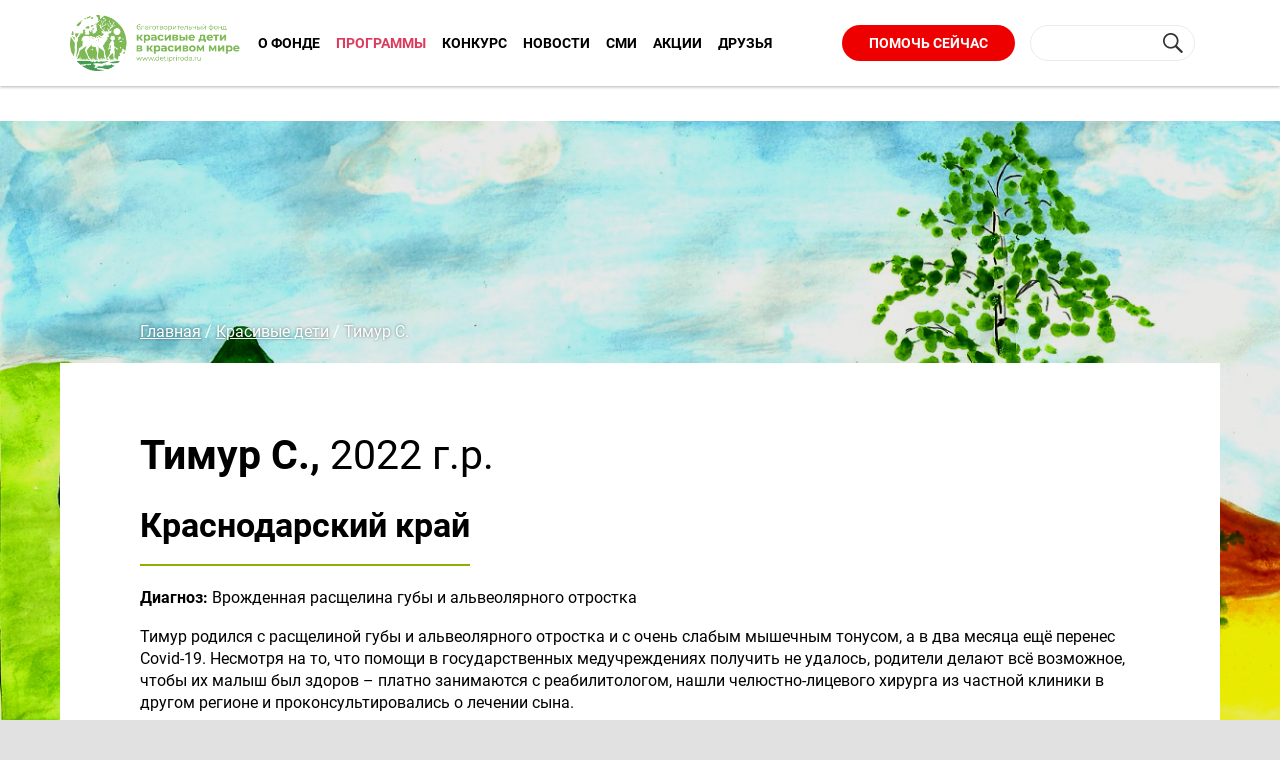

--- FILE ---
content_type: text/html; charset=UTF-8
request_url: https://www.detipriroda.ru/programms/child/timur_s/
body_size: 9329
content:
<!doctype html>
<html class="no-js" lang="">

<head>
    <meta name="viewport" content="width=device-width, initial-scale=1, user-scalable=no">
    <link rel="/local/templates/blago_fond/apple-touch-icon" href="/local/templates/blago_fond/apple-touch-icon.png">
    <!-- Place favicon.ico in the root directory -->

    <meta http-equiv="X-UA-Compatible" content="IE=edge" />
        <meta http-equiv="Content-Type" content="text/html; charset=UTF-8" />
<meta name="robots" content="index, follow" />
<meta name="keywords" content="Благотворительный фонд" />
<link href="/bitrix/cache/css/bf/blago_fond/template_f03aed049a4f51721c17c3a3d0388e78/template_f03aed049a4f51721c17c3a3d0388e78_v1.css?17443684792368" type="text/css"  data-template-style="true" rel="stylesheet" />
<script type="text/javascript">if(!window.BX)window.BX={};if(!window.BX.message)window.BX.message=function(mess){if(typeof mess==='object'){for(let i in mess) {BX.message[i]=mess[i];} return true;}};</script>
<script type="text/javascript">(window.BX||top.BX).message({'JS_CORE_LOADING':'Загрузка...','JS_CORE_NO_DATA':'- Нет данных -','JS_CORE_WINDOW_CLOSE':'Закрыть','JS_CORE_WINDOW_EXPAND':'Развернуть','JS_CORE_WINDOW_NARROW':'Свернуть в окно','JS_CORE_WINDOW_SAVE':'Сохранить','JS_CORE_WINDOW_CANCEL':'Отменить','JS_CORE_WINDOW_CONTINUE':'Продолжить','JS_CORE_H':'ч','JS_CORE_M':'м','JS_CORE_S':'с','JSADM_AI_HIDE_EXTRA':'Скрыть лишние','JSADM_AI_ALL_NOTIF':'Показать все','JSADM_AUTH_REQ':'Требуется авторизация!','JS_CORE_WINDOW_AUTH':'Войти','JS_CORE_IMAGE_FULL':'Полный размер'});</script>

<script type="text/javascript" src="/bitrix/js/main/core/core.min.js?1652695053216224"></script>

<script>BX.setJSList(['/bitrix/js/main/core/core_ajax.js','/bitrix/js/main/core/core_promise.js','/bitrix/js/main/polyfill/promise/js/promise.js','/bitrix/js/main/loadext/loadext.js','/bitrix/js/main/loadext/extension.js','/bitrix/js/main/polyfill/promise/js/promise.js','/bitrix/js/main/polyfill/find/js/find.js','/bitrix/js/main/polyfill/includes/js/includes.js','/bitrix/js/main/polyfill/matches/js/matches.js','/bitrix/js/ui/polyfill/closest/js/closest.js','/bitrix/js/main/polyfill/fill/main.polyfill.fill.js','/bitrix/js/main/polyfill/find/js/find.js','/bitrix/js/main/polyfill/matches/js/matches.js','/bitrix/js/main/polyfill/core/dist/polyfill.bundle.js','/bitrix/js/main/core/core.js','/bitrix/js/main/polyfill/intersectionobserver/js/intersectionobserver.js','/bitrix/js/main/lazyload/dist/lazyload.bundle.js','/bitrix/js/main/polyfill/core/dist/polyfill.bundle.js','/bitrix/js/main/parambag/dist/parambag.bundle.js']);
BX.setCSSList(['/bitrix/js/main/lazyload/dist/lazyload.bundle.css','/bitrix/js/main/parambag/dist/parambag.bundle.css']);</script>
<script type="text/javascript">(window.BX||top.BX).message({'LANGUAGE_ID':'ru','FORMAT_DATE':'DD.MM.YYYY','FORMAT_DATETIME':'DD.MM.YYYY HH:MI:SS','COOKIE_PREFIX':'BITRIX_SM','SERVER_TZ_OFFSET':'10800','UTF_MODE':'Y','SITE_ID':'bf','SITE_DIR':'/','USER_ID':'','SERVER_TIME':'1768980275','USER_TZ_OFFSET':'0','USER_TZ_AUTO':'Y','bitrix_sessid':'dd8239994d92429c956626c236a25427'});</script>


<script type="text/javascript"  src="/bitrix/cache/js/bf/blago_fond/kernel_main/kernel_main_v1.js?1744635336142798"></script>
<script type="text/javascript" src="/bitrix/js/main/jquery/jquery-1.8.3.min.js?165269335793637"></script>
<script type="text/javascript">BX.setJSList(['/bitrix/js/main/utils.js','/bitrix/js/main/session.js','/bitrix/js/main/pageobject/pageobject.js','/bitrix/js/main/core/core_window.js','/bitrix/js/main/date/main.date.js','/bitrix/js/main/core/core_date.js']);</script>
<script type="text/javascript">BX.setCSSList(['/local/templates/blago_fond/styles.css','/local/templates/blago_fond/template_styles.css']);</script>


<script type="text/javascript">var _ba = _ba || []; _ba.push(["aid", "ff5b828644d2db0d13c3ec6bb00ce0c8"]); _ba.push(["host", "www.detipriroda.ru"]); (function() {var ba = document.createElement("script"); ba.type = "text/javascript"; ba.async = true;ba.src = (document.location.protocol == "https:" ? "https://" : "http://") + "bitrix.info/ba.js";var s = document.getElementsByTagName("script")[0];s.parentNode.insertBefore(ba, s);})();</script>


    <title>Тимур С.</title>

    <link rel="stylesheet" href="/local/templates/blago_fond/styles/magnific_popup.css">
    <link rel="stylesheet" href="/local/templates/blago_fond/styles/vendor.css">
    <link rel="stylesheet" href="/local/templates/blago_fond/styles/main.css?v=131314">
      <link rel="stylesheet" type="text/css" href="//cdn.jsdelivr.net/npm/slick-carousel@1.8.1/slick/slick.css"/>


    <script src="//ajax.googleapis.com/ajax/libs/jquery/1.9.1/jquery.min.js"></script>
    <script type="text/javascript" src="//cdn.jsdelivr.net/npm/slick-carousel@1.8.1/slick/slick.min.js"></script>
    <script src="/local/templates/blago_fond/scripts/vendor.js"></script>
    <script src="/local/templates/blago_fond/scripts/vendor/modernizr.js"></script>
    <script src="/local/templates/blago_fond/scripts/vendor/bootstrap-select.min.js"></script>
    <script src="/local/templates/blago_fond/scripts/dobPicker.js"></script>
    <script type="text/javascript" src="//vk.com/js/api/openapi.js?121"></script>

    <script>
  (function(i,s,o,g,r,a,m){i['GoogleAnalyticsObject']=r;i[r]=i[r]||function(){
  (i[r].q=i[r].q||[]).push(arguments)},i[r].l=1*new Date();a=s.createElement(o),
  m=s.getElementsByTagName(o)[0];a.async=1;a.src=g;m.parentNode.insertBefore(a,m)
  })(window,document,'script','https://www.google-analytics.com/analytics.js','ga');

  ga('create', 'UA-89469794-2', 'auto');
  ga('send', 'pageview');
    </script>

<!--    --></head>

<body class="index_page">
    <!-- Yandex.Metrika counter -->
<script type="text/javascript">
    (function (d, w, c) {
        (w[c] = w[c] || []).push(function() {
            try {
                w.yaCounter43626499 = new Ya.Metrika({
                    id:43626499,
                    clickmap:true,
                    trackLinks:true,
                    accurateTrackBounce:true,
                    webvisor:true
                });
            } catch(e) { }
        });

        var n = d.getElementsByTagName("script")[0],
            s = d.createElement("script"),
            f = function () { n.parentNode.insertBefore(s, n); };
        s.type = "text/javascript";
        s.async = true;
        s.src = "https://mc.yandex.ru/metrika/watch.js";

        if (w.opera == "[object Opera]") {
            d.addEventListener("DOMContentLoaded", f, false);
        } else { f(); }
    })(document, window, "yandex_metrika_callbacks");
</script>
<noscript><div><img src="https://mc.yandex.ru/watch/43626499" style="position:absolute; left:-9999px;" alt="" /></div></noscript>
<!-- /Yandex.Metrika counter -->
    <div id="panel"></div>
    <!--[if lt IE 10]>
      <p class="browserupgrade">Вы используете <strong>устаревший</strong> браузер. Пожалуйста, <a href="http://browsehappy.com/">Обновите ваш браузер</a>, чтобы улучшить качество отображения сайтов.</p>
    <![endif]-->

    <div class="page-root">
        <header class="header  _sticked">
            <div class="container">
                <div class="logo">
                                            <a href="/" class="logo-wrap">
                                            <a href="/">
                        <span class="logo-image"></span>
                        </a>
                        <a href="" class="hidden">
                        <span class="logo-image ten-years"></span>
                        </a>
                        <a href="https://10years.detipriroda.ru/" class="">
                        <span class="logo-image ten-years-mobile"></span>
                        </a>
                        <!-- <span class="logo-text">
                                                        <small>Благотворительный фонд</small>
                            красивые дети<br>в красивом мире                        </span> -->
                                            </a>
                                        <a class="btn btn-red btn-green btn-help" href="/news/kak_poluchit_pomoshch/">Получить помощь</a>
                    <a class="btn btn-red btn-help" href="/help/">Помочь сейчас</a>
                    <button type="button" class="navbar-toggle collapsed activate_header" data-toggle="collapse" data-target="#toggleGroup" aria-expanded="false">
                        <i class="sr-only">Меню</i><i class="icon-bar"></i><i class="icon-bar"></i><i class="icon-bar"></i>
                    </button>
                </div>

                
                <nav class="nav__header navbar-collapse collapse" id="toggleGroup">
                    <div class="container">
                        <div style="display: none">
<div class="projects-counter__item">
    <a href="/programms/child/">
        <span class="projects-counter__label">улыбок подарено</span>
        <span class="projects-counter__val">218<i class="icon smile"></i></span>
    </a>
</div>
<div class="projects-counter__item">
    <a href="/programms/world/">
        <span class="projects-counter__label">проектов реализовано</span>
        <span class="projects-counter__val">10<i class="icon bear"></i></span>
    </a>
</div>
<div class="projects-counter__item">
    <a href="/programms/world/">
        <span class="projects-counter__label">Заповедников сохранено</span>
        <span class="projects-counter__val">12<i class="icon tree"></i></span>
    </a>
</div>
</div>                        <style>
    @media (min-width: 991px) {
        .menu__drop {
            text-align: left;
            padding: 5px;
        }
    }
</style>
<ul class="menu menu__header">
    <!-- Костыль начат -->
            <li class="menu-item__header _hasdrop">
            <a href="javascript:void(0)" class="parent"><a href="/about/">О фонде</a></a>
            <div class="dropdown dropdown__droplist">
                <ul class="menu menu__drop">
                    <li class="menu__drop-item">
                        <a href="/about/#reports_href">Отчеты</a>
                    </li>
                    <li class="menu__drop-item">
                        <a href="/about/#staff_href">Сотрудники</a>
                    </li>
                    <li class="menu__drop-item">
                        <a href="/about/victoriya" >Виктория<br />Синицына</a>
                    </li>
                </ul>
            </div>
        </li>
        <!-- Костыль закончен. Добавил пунк меню вёрсткой, из массива удалил его -->
                                <li class="menu-item__header _active">
                <a class="submenu-toggle" href="javascript:void(0)">
                    Программы                </a>
                <div class="dropdown dropdown__droplist">
                    <ul class="menu menu__drop">
                                                                                                                <li class="multi _active">
                                    <div class="menu__drop-item">
                                        <a href="/programms/child/">
                                            Красивые дети                                        </a>
                                    </div>
                                    <ul class="menu menu__drop">
                                                                                                                                <li class="menu__drop-item parent-link parents-item menu__drop-items">
                                                <a href="/programms/child/for-parents/">
                                                    Родителям                                                </a>
                                            </li>
                                                                                                                                <li class="menu__drop-item parent-link parents-item menu__drop-items">
                                                <a href="/programms/child/?tab=clinics#tabs">
                                                    Клиники                                                </a>
                                            </li>
                                                                                                                                <li class="menu__drop-item parent-link parents-item menu__drop-items">
                                                <a href="/programms/child/?tab=ourkids#tabs">
                                                    Наши дети                                                </a>
                                            </li>
                                                                            </ul>
                                </li>
                                                                                                                                            <li class="multi">
                                    <div class="menu__drop-item">
                                        <a href="/programms/world/">
                                            Красивый мир                                        </a>
                                    </div>
                                    <ul class="menu menu__drop">
                                                                                                                                <li class="menu__drop-item parent-link parents-item menu__drop-items">
                                                <a href="/programms/world/?tab=projects#tabs">
                                                    Проекты                                                </a>
                                            </li>
                                                                            </ul>
                                </li>
                                                                        </ul>
                </div>
            </li>
                                        <li class="menu-item__header">
                <a href="/programms/beautifulworld/">
                    Конкурс                </a>
            </li>
                                        <li class="menu-item__header">
                <a href="/news/">
                    Новости                </a>
            </li>
                                        <li class="menu-item__header">
                <a href="/smi/">
                    СМИ                </a>
            </li>
                                        <li class="menu-item__header">
                <a href="/actions/">
                    Акции                </a>
            </li>
                                        <li class="menu-item__header">
                <a href="/friends/?tab=partner">
                    Друзья                </a>
            </li>
            </ul>
                        <div class="buttons__header">
                            <a class="btn btn-red btn-green btn-help hidden" href="/news/kak_poluchit_pomoshch/">Получить помощь</a>
                            <a class="btn btn-red btn-help" href="/help/">Помочь сейчас</a>
                            
<form action="/search/" class="search-form search-form__header">
            <input type="text" name="q" value="" size="15" maxlength="50" class="text-field">
    
    <input name="s" type="submit" value="Поиск" class="btn btn-search icon search">
</form>
                                                    </div>
                    </div>
                </nav>
            </div>
        </header>
                                    
                    <section class="root-block                                             gray-bg
                         root__page                    ">
                                                    <div class="hero-unit hero__art b-lazy" data-src="/upload/iblock/d2c/2fcb49e66102bc6284ce0ace3eb96033.png"></div>                                                                        <nav class="breadcrumbs"><a class="breadcrumbs__item" href="/" title="Главная" itemprop="url">Главная</a> / <a class="breadcrumbs__item" href="/programms/child/" title="Красивые дети" itemprop="url">Красивые дети</a> / <span class="breadcrumbs__item breadcrumbs__item-active">Тимур С.</span></nav>                            
                                                                                                    <div class="container">
                                                                                            <header class="root__header">
	    <h1 class="root__title">Тимур С., <span class="age">2022 г.р.</span></h1>
    <h2 class="root__subtitle">Краснодарский край</h2>
    <h3 class="root__theme"><b>Диагноз:</b> Врожденная расщелина губы и альвеолярного отростка</h3>
</header>


    <p>
	 Тимур родился с расщелиной губы и альвеолярного отростка и с очень слабым мышечным тонусом, а в два месяца ещё перенес Covid-19. Несмотря на то, что помощи в государственных медучреждениях получить не удалось, родители делают всё возможное, чтобы их малыш был здоров – платно занимаются с реабилитологом, нашли челюстно-лицевого хирурга из частной клиники в другом регионе и проконсультировались о лечении сына.&nbsp;
</p>
<p>
 <b><span style="color: #0076a4;">«Несмотря ни на что, мы не унываем! Расстояние нас не пугает, мы готовы приехать в любую точку планеты, чтобы нам помогли! Мы все очень любим Тимура и желаем ему скорейшего выздоровления»</span></b>,&nbsp; – пишет мама мальчика.
</p>
<p>
	 Единственное препятствие на пути к выздоровлению Тимура – непосильная для многодетной семьи стоимость операции.&nbsp;
</p>
<p>
 <b><span style="color: #0076a4;">«Я очень надеюсь, что вы откликнитесь на мою просьбу сделать улыбку моего сына ещё более прекрасной, чем она есть сейчас, ведь для меня она и так самая красивая в мире!»</span></b> – обратилась к нам мама. Конечно, мы пришли на помощь этой замечательной семье и оплатили операцию. Надеемся, что проблемы со здоровьем Тимура скоро останутся в прошлом, ведь важный шаг на пути к выздоровлению сделан.&nbsp;&nbsp;
</p>
<p>
 <br>
</p>    <div class="history-list"><div class="history-list__item">
			<div class="num green">1</div>
			<div class="description">Февраль 2023: Ринохейлопластика, клиника &quot;Константа&quot;, вклад фонда – 115 000 руб.</div></div></div><div class="gallery-block"><div class="gallery-list gallery-list__main"><div class="gallery-item gallery-item__main"><a class="media__link-ajax" href="/upload/resize_cache/iblock/f3b/1fm6nsk3tnu1pojowr83s8vtf0fcves6/800_600_1/Timur_posle_aprel_2023.jpeg" title=""><img src="/upload/resize_cache/iblock/f3b/1fm6nsk3tnu1pojowr83s8vtf0fcves6/640_360_1/Timur_posle_aprel_2023.jpeg" alt=""></a></div></div><div class="gallery-list gallery-list__thumb"><div class="gallery-item gallery-item__thumb"><img src="/upload/resize_cache/iblock/f3b/1fm6nsk3tnu1pojowr83s8vtf0fcves6/184_120_1/Timur_posle_aprel_2023.jpeg" alt=""></div></div></div>
<div class="hashtag hashtag__page">
        <a href="/search/?tags=Лера В.">#Лера В.</a>
    </div>

<div class="related-block">
    <h3 class="related-block__title">Узнайте историю других детей, которым уже помогли:</h3>
    <div class="related-block__slider owl-carousel">
                <div class="card card__related">
            <div class="card-picture card-picture__related">
				<img src="/upload/resize_cache/iblock/632/tee19iyvgbm4dgc0b9x9615jzu80vput/128_128_2/Dasha_do_iyun_2024-_2_.jpg" alt="">
            </div>
            <div class="card-description card-description__related">
                <h5>Даша Д.</h5>
            </div>
            <a href="/programms/child/dasha_dav/" class="abs-link__more">Подробнее</a>
        </div>
                <div class="card card__related">
            <div class="card-picture card-picture__related">
				<img src="/upload/resize_cache/iblock/90e/128_128_2/37.png" alt="">
            </div>
            <div class="card-description card-description__related">
                <h5>Настя И.</h5>
            </div>
            <a href="/programms/child/nastya_i/" class="abs-link__more">Подробнее</a>
        </div>
                <div class="card card__related">
            <div class="card-picture card-picture__related">
				<img src="/upload/resize_cache/iblock/7f8/128_128_2/12.png" alt="">
            </div>
            <div class="card-description card-description__related">
                <h5>Кирилл В.</h5>
            </div>
            <a href="/programms/child/kirill_v/" class="abs-link__more">Подробнее</a>
        </div>
                <div class="card card__related">
            <div class="card-picture card-picture__related">
				<img src="/upload/resize_cache/iblock/91d/128_128_2/artyem-z.-2.jpg" alt="">
            </div>
            <div class="card-description card-description__related">
                <h5>Артём З.</h5>
            </div>
            <a href="/programms/child/artyem_z/" class="abs-link__more">Подробнее</a>
        </div>
                <div class="card card__related">
            <div class="card-picture card-picture__related">
				<img src="/upload/resize_cache/iblock/3db/128_128_2/1.png" alt="">
            </div>
            <div class="card-description card-description__related">
                <h5>Саша А.</h5>
            </div>
            <a href="/programms/child/sasha_a/" class="abs-link__more">Подробнее</a>
        </div>
        
    </div>
</div>

<p><a href="/programms/child/">Назад</a></p>
                <div class="hero-unit hero__onelove hero__onelove-bottom" style='background-image: url("/upload/iblock/a59/1622a39ab713f52a8629471b469f6c32.jpg");'>
	<div class="row">
		<div class="col-md-8 col-sm-10">
    <!--p class="hero__onelove-hmain">Заголовок</p-->
    <p class="hero__onelove-hsub">Детям с челюстно-лицевой патологией реальная помощь важнее, чем просто сочувствие. Сделай свой вклад в его улыбку</p>
    <a href="/help/" class="btn btn-red btn-lg">Помочь сейчас</a>
</div>

	</div>
</div>
<br>    </div>
    </section>






</div> <!-- /page-root -->

<footer class="footer">
    <div class="container">
        <div class="row footer__row">
            <div class="col-md-6 btns ">
                <a href="/programms/child/" class="btn btn-tp btn-lt">«Красивые дети»</a>
                <a href="/programms/world/" class="btn btn-tp btn-lt">«Красивый мир»</a>
                <a href="/ajax/feedback.php" data-toggle="modal" data-target="#email_us" class="btn btn-tp btn-lt visible-xs-block feedback_button">Написать нам</a>
            </div>
            <div class="col-3 col-lg-4 patners__item ">
                <!--p>Учредитель
                    и основной партнер</p-->
                <!--img class="patners__img" src="/local/templates/blago_fond/images/partner.svg" alt=""-->
            </div>
            <div class="col-md-4 col-lg-2 ">
                <div class="social__footer">
                    <div class="social-likes likes__round social-likes_visible social-likes_ready">
	    <a href="https://vk.com/detipriroda" target="blank" title="Перейти в группу в Vk" class="vkontakte social-likes__widget social-likes__widget_vkontakte"> <span class="social-likes__button social-likes__button_vkontakte"> <span class="social-likes__icon social-likes__icon_vkontakte"></span>
	Vkontakte</span> </a>
	  <a href="https://t.me/detipriroda" target="blank" title="Перейти в канал в Telegram" class="vkontakte social-likes__widget social-likes__widget_vkontakte"> <span class="social-likes__button social-likes__button_telegram"> <span class="social-likes__icon social-likes__icon_telegram"></span>
	Telegram</span> </a>
	</div>
<br>                </div>
            </div>
        </div>
        <div class="row">
            <div class="col-sm-3">
	<div>
		 Адрес:
	</div>
	<div>
		 г. Московская область, г.о. Одинцовский, <br>
		 пгт Новоивановское, ул. Западная, стр.180,&nbsp; <br>
		 ООО «МВМ». Индекс&nbsp;143001
	</div>
</div>
<div class="col-sm-2">
	<div>
		 Телефон:
	</div>
	<div>
		 8 (495) 644 28 54
	</div>
</div>
<div class="col-sm-4 footer__links">
	<div>
		 Email:
	</div>
	<div>
 <a href="mailto:fund@detipriroda.ru" style="color: #a4adad;">
		fund@detipriroda.ru </a>
	</div>
	<div>
 <a href="mailto:deti@detipriroda.ru" style="color: #a4adad;">
		deti@detipriroda.ru </a> (помощь детям)
	</div>
</div>
 <br>            <div class="col-sm-3 hidden-xs">
                <a href="/ajax/feedback.php" data-toggle="modal" data-target="#email_us" class="btn btn-tp btn-lt pull-right feedback_button">Написать нам</a>
            </div>
            <div class="col-sm-12 copyright">
                <a style="color:#a4adad" target="_blank" class="personal_politics" href="/Privacy-politics.pdf">Политика в отношении обработки персональных данных</a>
            </div>
        </div>
        <div class="row">
            <div class="col-sm-12 copyright">
                <div class="pull-left">
                    Copyright © Благотворительный фонд «Красивые дети в красивом мире» , 2013 - 
2026                </div>
                <div class="pull-right">
                    Разработка сайта - <a href="http://picom.ru" target="_blank" style="color:#fff">«Пиком»</a>
                </div>
            </div>
        </div>
    </div>
</footer>
<div class="modal modal-md fade" role="dialog" id="agreement" style="z-index:10000">
    <div class="modal-dialog">
        <div class="modal-content">
        </div>
    </div>
</div> <!-- /modal -->
<div class="modal modal-md fade" role="dialog" id="email_us">
    <div class="modal-dialog"></div>
</div>
<div class="modal fade" tabindex="-1" role="dialog" id="media_pop">
    <div class="modal-dialog modal-lg">
        <div class="modal-content">
            <div class="modal-header"><button type="button" class="close" data-dismiss="modal" aria-label="Close"><span aria-hidden="true">&times;</span></button></div>
            <div class="modal-body"></div>
        </div>
    </div>
</div> <!-- /modal -->

<a class="popup-with-form contest__button contest__button-subscribe" href="#subscription-form"></a>

<form id="subscription-form" class="subscription-form white-popup-block mfp-hide">
    <h2 class="subscription-form__title">Подписка на новые конкурсы</h2>
    <fieldset style="border:0;">
        <p>Мы пришлем вам письмо, когда новые конкурсы появятся на сайте</p>
        <p>Куда и кому отправить письмо?</p>
        <div class="subscription-form__input-wrapper">
            <label for="SIMPLE_QUESTION_872">Email <span class="snowflake__required">*</span></label>
            <br>
            <input class="subscription-form__input" id="email" name="SIMPLE_QUESTION_872" type="email" value="" required>
        </div>
        <div class="subscription-form__input-wrapper">
            <label for="SIMPLE_QUESTION_399">Организация</label>
            <br>
            <input class="subscription-form__input" id="organization" name="SIMPLE_QUESTION_399" type="text">
        </div>
        <div class="subscription-form__input-wrapper">
            <label for="SIMPLE_QUESTION_707">Имя <span class="snowflake__required">*</span></label>
            <br>
            <input class="subscription-form__input" id="name" name="SIMPLE_QUESTION_707" type="text" value="" required>
        </div>
        <div class="subscription-form__input-wrapper">
            <label for="SIMPLE_QUESTION_560">Фамилия <span class="snowflake__required">*</span></label>
            <br>
            <input class="subscription-form__input" id="second_name" name="SIMPLE_QUESTION_560" type="text" value="" required>
        </div>
        <div class="subscription-form__input-wrapper">
            <label for="SIMPLE_QUESTION_350">Комментарий</label><br>
            <textarea class="subscription-form__input subscription-form__textarea" name="SIMPLE_QUESTION_350" id="textarea"></textarea>
        </div>
        <div class="subscription-form__input-wrapper subscription-form__checkbox-wrapper">
            <input id="agree" name="SIMPLE_QUESTION_291" type="checkbox" required="">
            <label for="SIMPLE_QUESTION_291">Я согласен с <a class="subscription-form__link" href="/Privacy-politics.pdf">политикой хранения и обработки персональных данных</a> </label>
        </div>
        <button class="subscription-form__button" type="submit">Подписаться</button>
    </fieldset>
</form>

<div id="success_popup" class="success-popup white-popup-block mfp-hide">
    <h2 class="success-popup__title">Вы успешно подписались на рассылку!</h2>
</div>

<script src="/local/templates/blago_fond/scripts/magnific_popup.js"></script>
<script src="/local/templates/blago_fond/scripts/subscription_form.js"></script>
<script src="/local/templates/blago_fond/scripts/plugins.js"></script>
<script src="/local/templates/blago_fond/scripts/main.js"></script>
<script src="/local/templates/blago_fond/scripts/dev.js"></script>
</body>

</html>

--- FILE ---
content_type: application/javascript
request_url: https://www.detipriroda.ru/local/templates/blago_fond/scripts/dobPicker.js
body_size: 1246
content:
/*

jQuery DOB Picker

Website: https://github.com/tyea/dobpicker
Version: 1.0
Author: Tom Yeadon
License: MIT

*/

jQuery.extend({

  dobPicker: function(params) {
    
    // -------------------------------------------------------
    
    // set the defaults
    if(typeof(params.dayValue)==='undefined') params.dayValue = 0;
	if(typeof(params.monthValue)==='undefined') params.monthValue = 0;
	if(typeof(params.yearValue)==='undefined') params.yearValue = 0;
	
    if(typeof(params.dayDefault)==='undefined') params.dayDefault = 'Day';
    if(typeof(params.monthDefault)==='undefined') params.monthDefault = 'Month';
    if(typeof(params.yearDefault)==='undefined') params.yearDefault = 'Year';
    if(typeof(params.minimumAge)==='undefined') params.minimumAge = 12;
    if(typeof(params.maximumAge)==='undefined') params.maximumAge = 80;
    
    // -------------------------------------------------------
    
    // set the default messages
    
    $(params.daySelector).append('<option value="">' + params.dayDefault + '</option>');
    $(params.monthSelector).append('<option value="">' + params.monthDefault + '</option>');
    $(params.yearSelector).append('<option value="">' + params.yearDefault + '</option>');
    
    // -------------------------------------------------------
    
    // populate the day select
    
    for(i=1;i<=31;i++){
      if(i<=9){
        var val = '0' + i;
      } else {
        var val = i;
      }
      $(params.daySelector).append('<option value="' + val + '">' + i + '</option>');
    }
    
    // -------------------------------------------------------
    
    // populate the month select
    
    var months = [
      "Январь",
      "Февраль",
      "Март",
      "Апрель",
      "Май",
      "Июнь",
      "Июль",
      "Август",
      "Сентябрь",
      "Октябрь",
      "Ноябрь",
      "Декабрь"
    ];
      
    for(i=1;i<=12;i++){
      if(i<=9){
        var val = '0' + i;
      } else {
        var val = i;
      }
      $(params.monthSelector).append('<option value="' + val + '">' + months[i - 1] + '</option>');
    }
    
    // -------------------------------------------------------
    
    // populate the year select
    
    var date = new Date();
    var year = date.getFullYear();
    var start = year - params.minimumAge;
    var count = start - params.maximumAge;
    
    for(i=start;i>=count;i--){
      $(params.yearSelector).append('<option value="' + i + '">' + i + '</option>');
    }
    

    if(params.dayValue > 0){
		$(params.daySelector).val(params.dayValue).change();
	} 
    if(params.monthValue > 0){
		$(params.monthSelector).val(params.monthValue).change();
	} 
    if(params.yearValue > 0){
		$(params.yearSelector).val(params.yearValue).change();
	} 	

	
    // -------------------------------------------------------
    
    // do the logic for the day select
    
    /*$(params.daySelector).change(function(){
		 var dateString = $(params.daySelector).val()+'.'+$(params.monthSelector).val()+'.'+$(params.yearSelector).val();
		 $('#form_zapis_noap_field_123, #form_zapis_field_123').val(dateString);
     /* 
      $(params.monthSelector)[0].selectedIndex = 0;
      $(params.yearSelector)[0].selectedIndex = 0;
      $(params.yearSelector + ' option').removeAttr('disabled');
      
      if($(params.daySelector).val()>=1&&$(params.daySelector).val()<=29){
      
        $(params.monthSelector + ' option').removeAttr('disabled');
        
      } else if($(params.daySelector).val()==30){
      
        $(params.monthSelector + ' option').removeAttr('disabled');
        $(params.monthSelector + ' option[value="02"]').attr('disabled', 'disabled');
        
      } else if($(params.daySelector).val()==31){
      
        $(params.monthSelector + ' option').removeAttr('disabled');
        $(params.monthSelector + ' option[value="02"]').attr('disabled', 'disabled');
        $(params.monthSelector + ' option[value="04"]').attr('disabled', 'disabled');
        $(params.monthSelector + ' option[value="06"]').attr('disabled', 'disabled');
        $(params.monthSelector + ' option[value="09"]').attr('disabled', 'disabled');
        $(params.monthSelector + ' option[value="11"]').attr('disabled', 'disabled');
        
      }*/
      
   // });
    
    // -------------------------------------------------------
    
    // do the logic for the month select
    /*
	 $(params.yearSelector).change(function(){
		 var dateString = $(params.daySelector).val()+'.'+$(params.monthSelector).val()+'.'+$(params.yearSelector).val();
		 console.log(dateString);
		  $('#form_zapis_noap_field_123, #form_zapis_field_123').val(dateString);  
	 });
	
    $(params.monthSelector).change(function(){
		 var dateString = $(params.daySelector).val()+'.'+$(params.monthSelector).val()+'.'+$(params.yearSelector).val();
		 $('#form_zapis_noap_field_123, #form_zapis_field_123').val(dateString);
     // $(params.yearSelector)[0].selectedIndex = 0;
      /*$(params.yearSelector + ' option').removeAttr('disabled');
      
      if($(params.daySelector).val()==29&&$(params.monthSelector).val()=='02'){
      
        $(params.yearSelector + ' option').each(function(index){
          if(index!==0){
            var year = $(this).attr('value');
            var leap = !((year % 4) || (!(year % 100) && (year % 400)));
            if(leap===false){
              $(this).attr('disabled', 'disabled');
            }
          }
        });
        
      }*/
      
   // });
    
    // -------------------------------------------------------
    
  }
  
});

--- FILE ---
content_type: image/svg+xml
request_url: https://www.detipriroda.ru/local/templates/blago_fond/images/social_vk.svg
body_size: 361
content:
<svg data-name="Layer 21" viewBox="0 0 24 24" xmlns="http://www.w3.org/2000/svg"><path d="M21.547 7h-3.29a.743.743 0 0 0-.655.392s-1.312 2.416-1.734 3.23C14.734 12.813 14 12.126 14 11.11V7.604A1.104 1.104 0 0 0 12.896 6.5h-2.474a1.982 1.982 0 0 0-1.751.813s1.256-.204 1.256 1.49c0 .419.022 1.626.041 2.64a.73.73 0 0 1-1.273.503 21.54 21.54 0 0 1-2.498-4.543.693.693 0 0 0-.63-.403h-2.99a.508.508 0 0 0-.48.685C3.005 10.175 6.916 18 11.38 18h1.879a.742.742 0 0 0 .742-.742v-1.135a.73.73 0 0 1 1.229-.531l2.248 2.113a1.09 1.09 0 0 0 .746.295h2.953c1.424 0 1.424-.988.647-1.753-.546-.538-2.518-2.617-2.518-2.617a1.019 1.019 0 0 1-.078-1.323c.637-.839 1.68-2.212 2.122-2.8.604-.804 1.698-2.507.198-2.507Z" fill="#ffffff" class="fill-000000"></path></svg>

--- FILE ---
content_type: application/javascript
request_url: https://www.detipriroda.ru/local/templates/blago_fond/scripts/subscription_form.js
body_size: 550
content:
$(document).ready(function() {
  $('.popup-with-form').magnificPopup({
    type: 'inline',
    preloader: false,
    callbacks: {
      beforeOpen: function() {
        if($(window).width() < 700) {
          this.st.focus = false;
        } else {
          this.st.focus = '#email';
        }
      }
    }
  });

  const theForm = $('#subscription-form')
  const submitBtn = $('.subscription-form__button')
  theForm.submit(function (e) {
    e.preventDefault();
    console.log('submit')
    submitBtn.attr("disabled", true).addClass('subscription-form__button-disabled');
    $.ajax({
      type: 'POST',
      data: theForm.serializeArray(),
      url: '/ajax/subscribe.php',
      dataType: 'json',
      success: function(data) {

        if (data.success) {
          $.magnificPopup.close({
            items: {
              src: '#subscription-form'
            },
          })
          $.magnificPopup.open({
            items: {
              src: '#success_popup'
            },
          })
          submitBtn.removeAttr("disabled").removeClass('subscription-form__button-disabled');
        }
      }
    })
  })



  // theForm.submit(function(e) {
  //   e.preventDefault();
  //   $.ajax({
  //     type: 'POST',
  //     data: theForm.serializeArray(),
  //     url: '/ajax/subscribe.php',
  //     dataType: 'json',
  //     success: function(data) {
  //       if (data.success) {
  //
  //         $('#subscription-form').magnificPopup('close')
  //         $('#success_popup').magnificPopup('open')
  //       }
  //     }
  //   })
  // });


});